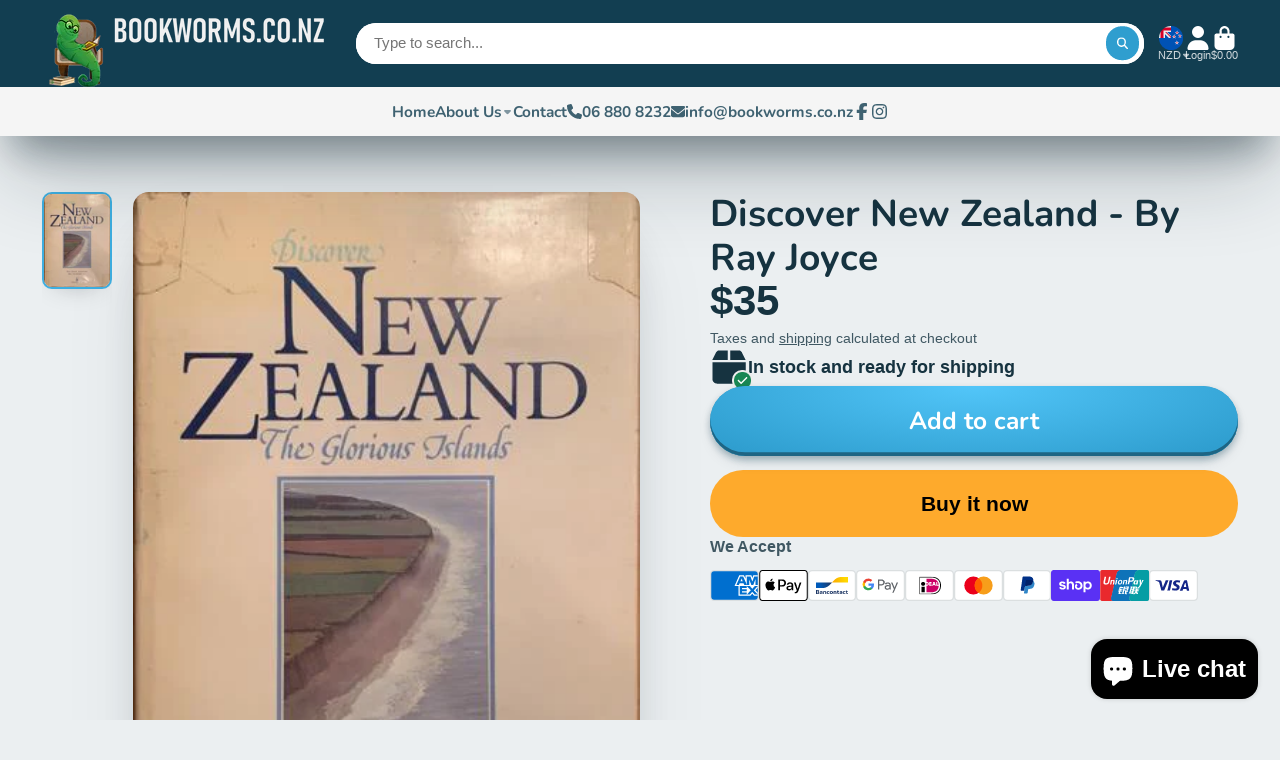

--- FILE ---
content_type: text/css
request_url: https://bookworms.co.nz/cdn/shop/t/6/assets/footer.css?v=88463224724039793301718262132
body_size: -171
content:
.\#footer{padding-top:4rem;padding-bottom:2rem;border-top:3px solid var(--border-color)}.\#footer-heading{font-size:1.25rem;margin-bottom:1.25rem}.\#footer-text{opacity:.8;line-height:1.5}.\#footer-logo{width:var(--width);margin-bottom:1.5rem}.\#footer-newsletter{margin-bottom:1rem;position:relative}.\#footer-newsletter-success{display:flex;align-items:center;margin-bottom:1rem;gap:.5rem}.\#footer-newsletter-success .\#icon{--size: 1.2rem}.\#footer-newsletter-input{width:100%;display:block;border-radius:3rem;height:2.5rem;border:2px solid currentColor;background:none;color:#fff;padding-left:1rem;padding-right:1rem}.\#footer-newsletter-input::placeholder{color:#ffffff80}.\#footer-newsletter-button{position:absolute;top:0;right:0;padding-inline:.7rem;display:flex;align-items:center;z-index:2;background:none;border:none;color:currentColor;height:100%;line-height:0;cursor:pointer}.\#footer-newsletter-button .\#icon{--size: 1.25rem}.\#footer-menu>li{transition:var(--transition-base);opacity:.64}.\#footer-menu>li:not(:last-child){margin-bottom:.7rem}.\#footer-menu>li:hover{opacity:1}.\#footer-menu>li>a{display:block;font-size:1.1rem}.\#footer-social{margin-top:1rem}.\#footer-social .\#social-profiles{--icon-size: 1.25rem}.\#footer-social .\#social-profiles-item{opacity:.64;transition:var(--transition-base)}.\#footer-social .\#social-profiles-item:hover{opacity:1}.\#footer-social-nav .\#social-profiles{display:flex;flex-direction:column;--icon-size: 1.2rem}.\#footer-social-nav .\#social-profiles-item{opacity:.64;transition:var(--transition-base);display:flex;align-items:center;gap:.7rem;font-size:1.1rem;text-decoration:none}.\#footer-social-nav .\#social-profiles-item:hover{opacity:1}.\#footer-follow-on-shop{margin-top:1.5rem;display:flex;align-items:center;justify-content:center}.\#footer-follow-on-shop>div{flex-shrink:0}.\#footer-copyright{position:relative;margin-top:3rem;padding-top:3rem}.\#footer-copyright-payment{margin-bottom:1rem}.\#footer-copyright:before{content:"";position:absolute;top:0;left:0;width:100%;height:1px;background:currentColor;opacity:.1}.\#footer-copyright-text{text-align:center;margin-bottom:0;opacity:.64}.\#footer-copyright-text>a{color:inherit}
/*# sourceMappingURL=/cdn/shop/t/6/assets/footer.css.map?v=88463224724039793301718262132 */


--- FILE ---
content_type: text/css
request_url: https://bookworms.co.nz/cdn/shop/t/6/assets/product-card-min.css?v=172491842926536882101718262132
body_size: -345
content:
.\#product-card-min{display:flex;gap:1.5rem;padding:1.25rem;background-color:var(--color-g-fg);border-radius:var(--border-radius-base)}@media (max-width: 991px){.\#product-card-min{gap:.5rem}}.\#product-card-min-info{flex-grow:1;display:flex;flex-direction:column;justify-content:space-between;gap:1rem}.\#product-card-min-info-options{margin-top:.5rem;margin-bottom:0}.\#product-card-min-info-option{display:flex;gap:.5rem}.\#product-card-min-info-option-name{opacity:.64}.\#product-card-min-info-option-value{margin:0}.\#product-card-min-info-stock-alert{font-size:.9rem;background-color:var(--color-g-warning);font-weight:var(--font-body-weight-bold);color:var(--color-g-fg);border-radius:.3rem;width:fit-content;padding:.1rem .5rem;margin-top:.5rem;margin-bottom:0;display:none}.\#product-card-min-image{width:6rem;flex-shrink:0}.\#product-card-min-variant{margin-bottom:0;margin-top:.35rem;opacity:.8}.\#product-card-min-heading{display:flex;justify-content:space-between}.\#product-card-min-title{display:-webkit-box;-webkit-line-clamp:2;-webkit-box-orient:vertical;overflow:hidden;margin-bottom:0;font-size:1rem}.\#product-card-min-footer{display:flex;justify-content:space-between;align-items:center;flex-wrap:wrap}.\#product-card-min-price{font-weight:var(--font-body-weight-bold);font-size:1.15rem}
/*# sourceMappingURL=/cdn/shop/t/6/assets/product-card-min.css.map?v=172491842926536882101718262132 */


--- FILE ---
content_type: text/javascript
request_url: https://bookworms.co.nz/cdn/shop/t/6/assets/slideshow-thumbnails.js?v=164820599801005844291718262128
body_size: -186
content:
(async()=>{const{Core}=await importModule("Core"),CN_ACTIVE="!active";customElements.define("slideshow-thumbnails",class extends Core{elements={items:"*[data-item]"};async render(){this.$ref&&(await this._initRefSlider(),this._handleItemsClick(),this._handleSlideChange())}async _initRefSlider(){await customElements.whenDefined(this.$ref.localName),this._updateActive()}_handleSlideChange(){this.$ref.slider.on("slideChange",this._updateActive.bind(this))}_handleItemsClick(){this.$items.map(($item,index)=>{$item.addEventListener("click",()=>this.$ref.slider.slideTo(index))})}_updateActive(){this.active=this.$ref.slider.activeIndex,this._scrollToActiveView()}_scrollToActiveView(){this.scroll(0,this.$activeItem.offsetTop-this.$activeItem.offsetHeight*3)}get $ref(){return document.querySelector(this.getAttribute("ref"))}set active(index){const $item=this.$items[index];this.$activeItem!==$item&&(this.$activeItem&&this.$activeItem.classList.remove(CN_ACTIVE),$item.classList.add(CN_ACTIVE),this.$activeItem=$item)}})})();
//# sourceMappingURL=/cdn/shop/t/6/assets/slideshow-thumbnails.js.map?v=164820599801005844291718262128


--- FILE ---
content_type: image/svg+xml
request_url: https://hatscripts.github.io/circle-flags/flags/bq.svg
body_size: -120
content:
<svg xmlns="http://www.w3.org/2000/svg" width="512" height="512" viewBox="0 0 512 512"><mask id="a"><circle cx="256" cy="256" r="256" fill="#fff"/></mask><g mask="url(#a)"><path fill="#eee" d="M113.7 119.8 276 0h236v31.7L306 289.5 31.6 512H0V276z"/><path fill="#ffda44" d="M0 0v276L276 0H0z"/><path fill="#0052b4" d="M512 31.7 31.7 512H512V31.7z"/><path fill="#333" d="m255 245.7 22.1-12-22-12a78 78 0 0 0-65-65l-12-22-12 22a78 78 0 0 0-65 65l-22 12 22 12a78 78 0 0 0 65 65l12 22.1 12-22a78 78 0 0 0 65-65zm-77 32.6a44.5 44.5 0 1 1 0-89 44.5 44.5 0 0 1 0 89z"/><path fill="#d80027" d="m178 200.3 9.7 16.7H207l-9.6 16.7 9.6 16.7h-19.3l-9.6 16.7-9.7-16.7h-19.2l9.6-16.7-9.6-16.7h19.2z"/></g></svg>